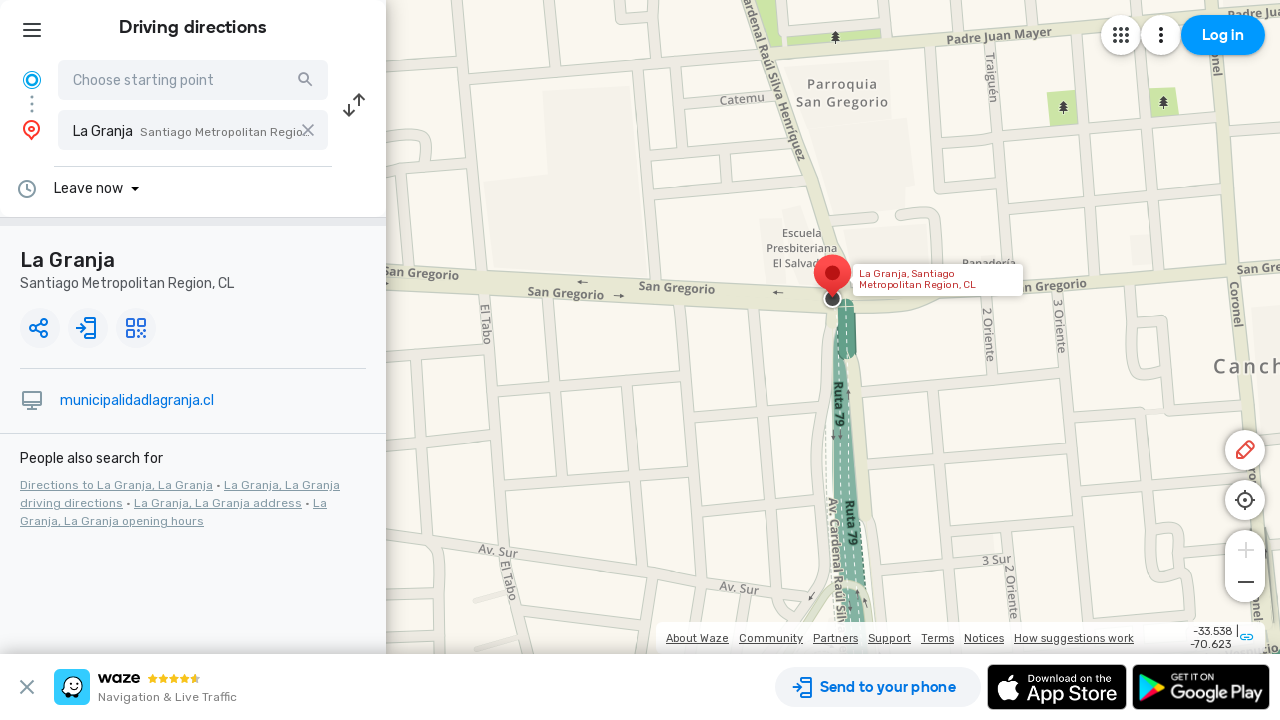

--- FILE ---
content_type: text/html; charset=utf-8
request_url: https://www.google.com/recaptcha/enterprise/anchor?ar=1&k=6LcObp8qAAAAAN7PXkfwsM7EivOr45jR9BZixUx8&co=aHR0cHM6Ly93d3cud2F6ZS5jb206NDQz&hl=en&v=PoyoqOPhxBO7pBk68S4YbpHZ&size=invisible&badge=bottomleft&anchor-ms=20000&execute-ms=30000&cb=bnmwrqhmnpu
body_size: 49582
content:
<!DOCTYPE HTML><html dir="ltr" lang="en"><head><meta http-equiv="Content-Type" content="text/html; charset=UTF-8">
<meta http-equiv="X-UA-Compatible" content="IE=edge">
<title>reCAPTCHA</title>
<style type="text/css">
/* cyrillic-ext */
@font-face {
  font-family: 'Roboto';
  font-style: normal;
  font-weight: 400;
  font-stretch: 100%;
  src: url(//fonts.gstatic.com/s/roboto/v48/KFO7CnqEu92Fr1ME7kSn66aGLdTylUAMa3GUBHMdazTgWw.woff2) format('woff2');
  unicode-range: U+0460-052F, U+1C80-1C8A, U+20B4, U+2DE0-2DFF, U+A640-A69F, U+FE2E-FE2F;
}
/* cyrillic */
@font-face {
  font-family: 'Roboto';
  font-style: normal;
  font-weight: 400;
  font-stretch: 100%;
  src: url(//fonts.gstatic.com/s/roboto/v48/KFO7CnqEu92Fr1ME7kSn66aGLdTylUAMa3iUBHMdazTgWw.woff2) format('woff2');
  unicode-range: U+0301, U+0400-045F, U+0490-0491, U+04B0-04B1, U+2116;
}
/* greek-ext */
@font-face {
  font-family: 'Roboto';
  font-style: normal;
  font-weight: 400;
  font-stretch: 100%;
  src: url(//fonts.gstatic.com/s/roboto/v48/KFO7CnqEu92Fr1ME7kSn66aGLdTylUAMa3CUBHMdazTgWw.woff2) format('woff2');
  unicode-range: U+1F00-1FFF;
}
/* greek */
@font-face {
  font-family: 'Roboto';
  font-style: normal;
  font-weight: 400;
  font-stretch: 100%;
  src: url(//fonts.gstatic.com/s/roboto/v48/KFO7CnqEu92Fr1ME7kSn66aGLdTylUAMa3-UBHMdazTgWw.woff2) format('woff2');
  unicode-range: U+0370-0377, U+037A-037F, U+0384-038A, U+038C, U+038E-03A1, U+03A3-03FF;
}
/* math */
@font-face {
  font-family: 'Roboto';
  font-style: normal;
  font-weight: 400;
  font-stretch: 100%;
  src: url(//fonts.gstatic.com/s/roboto/v48/KFO7CnqEu92Fr1ME7kSn66aGLdTylUAMawCUBHMdazTgWw.woff2) format('woff2');
  unicode-range: U+0302-0303, U+0305, U+0307-0308, U+0310, U+0312, U+0315, U+031A, U+0326-0327, U+032C, U+032F-0330, U+0332-0333, U+0338, U+033A, U+0346, U+034D, U+0391-03A1, U+03A3-03A9, U+03B1-03C9, U+03D1, U+03D5-03D6, U+03F0-03F1, U+03F4-03F5, U+2016-2017, U+2034-2038, U+203C, U+2040, U+2043, U+2047, U+2050, U+2057, U+205F, U+2070-2071, U+2074-208E, U+2090-209C, U+20D0-20DC, U+20E1, U+20E5-20EF, U+2100-2112, U+2114-2115, U+2117-2121, U+2123-214F, U+2190, U+2192, U+2194-21AE, U+21B0-21E5, U+21F1-21F2, U+21F4-2211, U+2213-2214, U+2216-22FF, U+2308-230B, U+2310, U+2319, U+231C-2321, U+2336-237A, U+237C, U+2395, U+239B-23B7, U+23D0, U+23DC-23E1, U+2474-2475, U+25AF, U+25B3, U+25B7, U+25BD, U+25C1, U+25CA, U+25CC, U+25FB, U+266D-266F, U+27C0-27FF, U+2900-2AFF, U+2B0E-2B11, U+2B30-2B4C, U+2BFE, U+3030, U+FF5B, U+FF5D, U+1D400-1D7FF, U+1EE00-1EEFF;
}
/* symbols */
@font-face {
  font-family: 'Roboto';
  font-style: normal;
  font-weight: 400;
  font-stretch: 100%;
  src: url(//fonts.gstatic.com/s/roboto/v48/KFO7CnqEu92Fr1ME7kSn66aGLdTylUAMaxKUBHMdazTgWw.woff2) format('woff2');
  unicode-range: U+0001-000C, U+000E-001F, U+007F-009F, U+20DD-20E0, U+20E2-20E4, U+2150-218F, U+2190, U+2192, U+2194-2199, U+21AF, U+21E6-21F0, U+21F3, U+2218-2219, U+2299, U+22C4-22C6, U+2300-243F, U+2440-244A, U+2460-24FF, U+25A0-27BF, U+2800-28FF, U+2921-2922, U+2981, U+29BF, U+29EB, U+2B00-2BFF, U+4DC0-4DFF, U+FFF9-FFFB, U+10140-1018E, U+10190-1019C, U+101A0, U+101D0-101FD, U+102E0-102FB, U+10E60-10E7E, U+1D2C0-1D2D3, U+1D2E0-1D37F, U+1F000-1F0FF, U+1F100-1F1AD, U+1F1E6-1F1FF, U+1F30D-1F30F, U+1F315, U+1F31C, U+1F31E, U+1F320-1F32C, U+1F336, U+1F378, U+1F37D, U+1F382, U+1F393-1F39F, U+1F3A7-1F3A8, U+1F3AC-1F3AF, U+1F3C2, U+1F3C4-1F3C6, U+1F3CA-1F3CE, U+1F3D4-1F3E0, U+1F3ED, U+1F3F1-1F3F3, U+1F3F5-1F3F7, U+1F408, U+1F415, U+1F41F, U+1F426, U+1F43F, U+1F441-1F442, U+1F444, U+1F446-1F449, U+1F44C-1F44E, U+1F453, U+1F46A, U+1F47D, U+1F4A3, U+1F4B0, U+1F4B3, U+1F4B9, U+1F4BB, U+1F4BF, U+1F4C8-1F4CB, U+1F4D6, U+1F4DA, U+1F4DF, U+1F4E3-1F4E6, U+1F4EA-1F4ED, U+1F4F7, U+1F4F9-1F4FB, U+1F4FD-1F4FE, U+1F503, U+1F507-1F50B, U+1F50D, U+1F512-1F513, U+1F53E-1F54A, U+1F54F-1F5FA, U+1F610, U+1F650-1F67F, U+1F687, U+1F68D, U+1F691, U+1F694, U+1F698, U+1F6AD, U+1F6B2, U+1F6B9-1F6BA, U+1F6BC, U+1F6C6-1F6CF, U+1F6D3-1F6D7, U+1F6E0-1F6EA, U+1F6F0-1F6F3, U+1F6F7-1F6FC, U+1F700-1F7FF, U+1F800-1F80B, U+1F810-1F847, U+1F850-1F859, U+1F860-1F887, U+1F890-1F8AD, U+1F8B0-1F8BB, U+1F8C0-1F8C1, U+1F900-1F90B, U+1F93B, U+1F946, U+1F984, U+1F996, U+1F9E9, U+1FA00-1FA6F, U+1FA70-1FA7C, U+1FA80-1FA89, U+1FA8F-1FAC6, U+1FACE-1FADC, U+1FADF-1FAE9, U+1FAF0-1FAF8, U+1FB00-1FBFF;
}
/* vietnamese */
@font-face {
  font-family: 'Roboto';
  font-style: normal;
  font-weight: 400;
  font-stretch: 100%;
  src: url(//fonts.gstatic.com/s/roboto/v48/KFO7CnqEu92Fr1ME7kSn66aGLdTylUAMa3OUBHMdazTgWw.woff2) format('woff2');
  unicode-range: U+0102-0103, U+0110-0111, U+0128-0129, U+0168-0169, U+01A0-01A1, U+01AF-01B0, U+0300-0301, U+0303-0304, U+0308-0309, U+0323, U+0329, U+1EA0-1EF9, U+20AB;
}
/* latin-ext */
@font-face {
  font-family: 'Roboto';
  font-style: normal;
  font-weight: 400;
  font-stretch: 100%;
  src: url(//fonts.gstatic.com/s/roboto/v48/KFO7CnqEu92Fr1ME7kSn66aGLdTylUAMa3KUBHMdazTgWw.woff2) format('woff2');
  unicode-range: U+0100-02BA, U+02BD-02C5, U+02C7-02CC, U+02CE-02D7, U+02DD-02FF, U+0304, U+0308, U+0329, U+1D00-1DBF, U+1E00-1E9F, U+1EF2-1EFF, U+2020, U+20A0-20AB, U+20AD-20C0, U+2113, U+2C60-2C7F, U+A720-A7FF;
}
/* latin */
@font-face {
  font-family: 'Roboto';
  font-style: normal;
  font-weight: 400;
  font-stretch: 100%;
  src: url(//fonts.gstatic.com/s/roboto/v48/KFO7CnqEu92Fr1ME7kSn66aGLdTylUAMa3yUBHMdazQ.woff2) format('woff2');
  unicode-range: U+0000-00FF, U+0131, U+0152-0153, U+02BB-02BC, U+02C6, U+02DA, U+02DC, U+0304, U+0308, U+0329, U+2000-206F, U+20AC, U+2122, U+2191, U+2193, U+2212, U+2215, U+FEFF, U+FFFD;
}
/* cyrillic-ext */
@font-face {
  font-family: 'Roboto';
  font-style: normal;
  font-weight: 500;
  font-stretch: 100%;
  src: url(//fonts.gstatic.com/s/roboto/v48/KFO7CnqEu92Fr1ME7kSn66aGLdTylUAMa3GUBHMdazTgWw.woff2) format('woff2');
  unicode-range: U+0460-052F, U+1C80-1C8A, U+20B4, U+2DE0-2DFF, U+A640-A69F, U+FE2E-FE2F;
}
/* cyrillic */
@font-face {
  font-family: 'Roboto';
  font-style: normal;
  font-weight: 500;
  font-stretch: 100%;
  src: url(//fonts.gstatic.com/s/roboto/v48/KFO7CnqEu92Fr1ME7kSn66aGLdTylUAMa3iUBHMdazTgWw.woff2) format('woff2');
  unicode-range: U+0301, U+0400-045F, U+0490-0491, U+04B0-04B1, U+2116;
}
/* greek-ext */
@font-face {
  font-family: 'Roboto';
  font-style: normal;
  font-weight: 500;
  font-stretch: 100%;
  src: url(//fonts.gstatic.com/s/roboto/v48/KFO7CnqEu92Fr1ME7kSn66aGLdTylUAMa3CUBHMdazTgWw.woff2) format('woff2');
  unicode-range: U+1F00-1FFF;
}
/* greek */
@font-face {
  font-family: 'Roboto';
  font-style: normal;
  font-weight: 500;
  font-stretch: 100%;
  src: url(//fonts.gstatic.com/s/roboto/v48/KFO7CnqEu92Fr1ME7kSn66aGLdTylUAMa3-UBHMdazTgWw.woff2) format('woff2');
  unicode-range: U+0370-0377, U+037A-037F, U+0384-038A, U+038C, U+038E-03A1, U+03A3-03FF;
}
/* math */
@font-face {
  font-family: 'Roboto';
  font-style: normal;
  font-weight: 500;
  font-stretch: 100%;
  src: url(//fonts.gstatic.com/s/roboto/v48/KFO7CnqEu92Fr1ME7kSn66aGLdTylUAMawCUBHMdazTgWw.woff2) format('woff2');
  unicode-range: U+0302-0303, U+0305, U+0307-0308, U+0310, U+0312, U+0315, U+031A, U+0326-0327, U+032C, U+032F-0330, U+0332-0333, U+0338, U+033A, U+0346, U+034D, U+0391-03A1, U+03A3-03A9, U+03B1-03C9, U+03D1, U+03D5-03D6, U+03F0-03F1, U+03F4-03F5, U+2016-2017, U+2034-2038, U+203C, U+2040, U+2043, U+2047, U+2050, U+2057, U+205F, U+2070-2071, U+2074-208E, U+2090-209C, U+20D0-20DC, U+20E1, U+20E5-20EF, U+2100-2112, U+2114-2115, U+2117-2121, U+2123-214F, U+2190, U+2192, U+2194-21AE, U+21B0-21E5, U+21F1-21F2, U+21F4-2211, U+2213-2214, U+2216-22FF, U+2308-230B, U+2310, U+2319, U+231C-2321, U+2336-237A, U+237C, U+2395, U+239B-23B7, U+23D0, U+23DC-23E1, U+2474-2475, U+25AF, U+25B3, U+25B7, U+25BD, U+25C1, U+25CA, U+25CC, U+25FB, U+266D-266F, U+27C0-27FF, U+2900-2AFF, U+2B0E-2B11, U+2B30-2B4C, U+2BFE, U+3030, U+FF5B, U+FF5D, U+1D400-1D7FF, U+1EE00-1EEFF;
}
/* symbols */
@font-face {
  font-family: 'Roboto';
  font-style: normal;
  font-weight: 500;
  font-stretch: 100%;
  src: url(//fonts.gstatic.com/s/roboto/v48/KFO7CnqEu92Fr1ME7kSn66aGLdTylUAMaxKUBHMdazTgWw.woff2) format('woff2');
  unicode-range: U+0001-000C, U+000E-001F, U+007F-009F, U+20DD-20E0, U+20E2-20E4, U+2150-218F, U+2190, U+2192, U+2194-2199, U+21AF, U+21E6-21F0, U+21F3, U+2218-2219, U+2299, U+22C4-22C6, U+2300-243F, U+2440-244A, U+2460-24FF, U+25A0-27BF, U+2800-28FF, U+2921-2922, U+2981, U+29BF, U+29EB, U+2B00-2BFF, U+4DC0-4DFF, U+FFF9-FFFB, U+10140-1018E, U+10190-1019C, U+101A0, U+101D0-101FD, U+102E0-102FB, U+10E60-10E7E, U+1D2C0-1D2D3, U+1D2E0-1D37F, U+1F000-1F0FF, U+1F100-1F1AD, U+1F1E6-1F1FF, U+1F30D-1F30F, U+1F315, U+1F31C, U+1F31E, U+1F320-1F32C, U+1F336, U+1F378, U+1F37D, U+1F382, U+1F393-1F39F, U+1F3A7-1F3A8, U+1F3AC-1F3AF, U+1F3C2, U+1F3C4-1F3C6, U+1F3CA-1F3CE, U+1F3D4-1F3E0, U+1F3ED, U+1F3F1-1F3F3, U+1F3F5-1F3F7, U+1F408, U+1F415, U+1F41F, U+1F426, U+1F43F, U+1F441-1F442, U+1F444, U+1F446-1F449, U+1F44C-1F44E, U+1F453, U+1F46A, U+1F47D, U+1F4A3, U+1F4B0, U+1F4B3, U+1F4B9, U+1F4BB, U+1F4BF, U+1F4C8-1F4CB, U+1F4D6, U+1F4DA, U+1F4DF, U+1F4E3-1F4E6, U+1F4EA-1F4ED, U+1F4F7, U+1F4F9-1F4FB, U+1F4FD-1F4FE, U+1F503, U+1F507-1F50B, U+1F50D, U+1F512-1F513, U+1F53E-1F54A, U+1F54F-1F5FA, U+1F610, U+1F650-1F67F, U+1F687, U+1F68D, U+1F691, U+1F694, U+1F698, U+1F6AD, U+1F6B2, U+1F6B9-1F6BA, U+1F6BC, U+1F6C6-1F6CF, U+1F6D3-1F6D7, U+1F6E0-1F6EA, U+1F6F0-1F6F3, U+1F6F7-1F6FC, U+1F700-1F7FF, U+1F800-1F80B, U+1F810-1F847, U+1F850-1F859, U+1F860-1F887, U+1F890-1F8AD, U+1F8B0-1F8BB, U+1F8C0-1F8C1, U+1F900-1F90B, U+1F93B, U+1F946, U+1F984, U+1F996, U+1F9E9, U+1FA00-1FA6F, U+1FA70-1FA7C, U+1FA80-1FA89, U+1FA8F-1FAC6, U+1FACE-1FADC, U+1FADF-1FAE9, U+1FAF0-1FAF8, U+1FB00-1FBFF;
}
/* vietnamese */
@font-face {
  font-family: 'Roboto';
  font-style: normal;
  font-weight: 500;
  font-stretch: 100%;
  src: url(//fonts.gstatic.com/s/roboto/v48/KFO7CnqEu92Fr1ME7kSn66aGLdTylUAMa3OUBHMdazTgWw.woff2) format('woff2');
  unicode-range: U+0102-0103, U+0110-0111, U+0128-0129, U+0168-0169, U+01A0-01A1, U+01AF-01B0, U+0300-0301, U+0303-0304, U+0308-0309, U+0323, U+0329, U+1EA0-1EF9, U+20AB;
}
/* latin-ext */
@font-face {
  font-family: 'Roboto';
  font-style: normal;
  font-weight: 500;
  font-stretch: 100%;
  src: url(//fonts.gstatic.com/s/roboto/v48/KFO7CnqEu92Fr1ME7kSn66aGLdTylUAMa3KUBHMdazTgWw.woff2) format('woff2');
  unicode-range: U+0100-02BA, U+02BD-02C5, U+02C7-02CC, U+02CE-02D7, U+02DD-02FF, U+0304, U+0308, U+0329, U+1D00-1DBF, U+1E00-1E9F, U+1EF2-1EFF, U+2020, U+20A0-20AB, U+20AD-20C0, U+2113, U+2C60-2C7F, U+A720-A7FF;
}
/* latin */
@font-face {
  font-family: 'Roboto';
  font-style: normal;
  font-weight: 500;
  font-stretch: 100%;
  src: url(//fonts.gstatic.com/s/roboto/v48/KFO7CnqEu92Fr1ME7kSn66aGLdTylUAMa3yUBHMdazQ.woff2) format('woff2');
  unicode-range: U+0000-00FF, U+0131, U+0152-0153, U+02BB-02BC, U+02C6, U+02DA, U+02DC, U+0304, U+0308, U+0329, U+2000-206F, U+20AC, U+2122, U+2191, U+2193, U+2212, U+2215, U+FEFF, U+FFFD;
}
/* cyrillic-ext */
@font-face {
  font-family: 'Roboto';
  font-style: normal;
  font-weight: 900;
  font-stretch: 100%;
  src: url(//fonts.gstatic.com/s/roboto/v48/KFO7CnqEu92Fr1ME7kSn66aGLdTylUAMa3GUBHMdazTgWw.woff2) format('woff2');
  unicode-range: U+0460-052F, U+1C80-1C8A, U+20B4, U+2DE0-2DFF, U+A640-A69F, U+FE2E-FE2F;
}
/* cyrillic */
@font-face {
  font-family: 'Roboto';
  font-style: normal;
  font-weight: 900;
  font-stretch: 100%;
  src: url(//fonts.gstatic.com/s/roboto/v48/KFO7CnqEu92Fr1ME7kSn66aGLdTylUAMa3iUBHMdazTgWw.woff2) format('woff2');
  unicode-range: U+0301, U+0400-045F, U+0490-0491, U+04B0-04B1, U+2116;
}
/* greek-ext */
@font-face {
  font-family: 'Roboto';
  font-style: normal;
  font-weight: 900;
  font-stretch: 100%;
  src: url(//fonts.gstatic.com/s/roboto/v48/KFO7CnqEu92Fr1ME7kSn66aGLdTylUAMa3CUBHMdazTgWw.woff2) format('woff2');
  unicode-range: U+1F00-1FFF;
}
/* greek */
@font-face {
  font-family: 'Roboto';
  font-style: normal;
  font-weight: 900;
  font-stretch: 100%;
  src: url(//fonts.gstatic.com/s/roboto/v48/KFO7CnqEu92Fr1ME7kSn66aGLdTylUAMa3-UBHMdazTgWw.woff2) format('woff2');
  unicode-range: U+0370-0377, U+037A-037F, U+0384-038A, U+038C, U+038E-03A1, U+03A3-03FF;
}
/* math */
@font-face {
  font-family: 'Roboto';
  font-style: normal;
  font-weight: 900;
  font-stretch: 100%;
  src: url(//fonts.gstatic.com/s/roboto/v48/KFO7CnqEu92Fr1ME7kSn66aGLdTylUAMawCUBHMdazTgWw.woff2) format('woff2');
  unicode-range: U+0302-0303, U+0305, U+0307-0308, U+0310, U+0312, U+0315, U+031A, U+0326-0327, U+032C, U+032F-0330, U+0332-0333, U+0338, U+033A, U+0346, U+034D, U+0391-03A1, U+03A3-03A9, U+03B1-03C9, U+03D1, U+03D5-03D6, U+03F0-03F1, U+03F4-03F5, U+2016-2017, U+2034-2038, U+203C, U+2040, U+2043, U+2047, U+2050, U+2057, U+205F, U+2070-2071, U+2074-208E, U+2090-209C, U+20D0-20DC, U+20E1, U+20E5-20EF, U+2100-2112, U+2114-2115, U+2117-2121, U+2123-214F, U+2190, U+2192, U+2194-21AE, U+21B0-21E5, U+21F1-21F2, U+21F4-2211, U+2213-2214, U+2216-22FF, U+2308-230B, U+2310, U+2319, U+231C-2321, U+2336-237A, U+237C, U+2395, U+239B-23B7, U+23D0, U+23DC-23E1, U+2474-2475, U+25AF, U+25B3, U+25B7, U+25BD, U+25C1, U+25CA, U+25CC, U+25FB, U+266D-266F, U+27C0-27FF, U+2900-2AFF, U+2B0E-2B11, U+2B30-2B4C, U+2BFE, U+3030, U+FF5B, U+FF5D, U+1D400-1D7FF, U+1EE00-1EEFF;
}
/* symbols */
@font-face {
  font-family: 'Roboto';
  font-style: normal;
  font-weight: 900;
  font-stretch: 100%;
  src: url(//fonts.gstatic.com/s/roboto/v48/KFO7CnqEu92Fr1ME7kSn66aGLdTylUAMaxKUBHMdazTgWw.woff2) format('woff2');
  unicode-range: U+0001-000C, U+000E-001F, U+007F-009F, U+20DD-20E0, U+20E2-20E4, U+2150-218F, U+2190, U+2192, U+2194-2199, U+21AF, U+21E6-21F0, U+21F3, U+2218-2219, U+2299, U+22C4-22C6, U+2300-243F, U+2440-244A, U+2460-24FF, U+25A0-27BF, U+2800-28FF, U+2921-2922, U+2981, U+29BF, U+29EB, U+2B00-2BFF, U+4DC0-4DFF, U+FFF9-FFFB, U+10140-1018E, U+10190-1019C, U+101A0, U+101D0-101FD, U+102E0-102FB, U+10E60-10E7E, U+1D2C0-1D2D3, U+1D2E0-1D37F, U+1F000-1F0FF, U+1F100-1F1AD, U+1F1E6-1F1FF, U+1F30D-1F30F, U+1F315, U+1F31C, U+1F31E, U+1F320-1F32C, U+1F336, U+1F378, U+1F37D, U+1F382, U+1F393-1F39F, U+1F3A7-1F3A8, U+1F3AC-1F3AF, U+1F3C2, U+1F3C4-1F3C6, U+1F3CA-1F3CE, U+1F3D4-1F3E0, U+1F3ED, U+1F3F1-1F3F3, U+1F3F5-1F3F7, U+1F408, U+1F415, U+1F41F, U+1F426, U+1F43F, U+1F441-1F442, U+1F444, U+1F446-1F449, U+1F44C-1F44E, U+1F453, U+1F46A, U+1F47D, U+1F4A3, U+1F4B0, U+1F4B3, U+1F4B9, U+1F4BB, U+1F4BF, U+1F4C8-1F4CB, U+1F4D6, U+1F4DA, U+1F4DF, U+1F4E3-1F4E6, U+1F4EA-1F4ED, U+1F4F7, U+1F4F9-1F4FB, U+1F4FD-1F4FE, U+1F503, U+1F507-1F50B, U+1F50D, U+1F512-1F513, U+1F53E-1F54A, U+1F54F-1F5FA, U+1F610, U+1F650-1F67F, U+1F687, U+1F68D, U+1F691, U+1F694, U+1F698, U+1F6AD, U+1F6B2, U+1F6B9-1F6BA, U+1F6BC, U+1F6C6-1F6CF, U+1F6D3-1F6D7, U+1F6E0-1F6EA, U+1F6F0-1F6F3, U+1F6F7-1F6FC, U+1F700-1F7FF, U+1F800-1F80B, U+1F810-1F847, U+1F850-1F859, U+1F860-1F887, U+1F890-1F8AD, U+1F8B0-1F8BB, U+1F8C0-1F8C1, U+1F900-1F90B, U+1F93B, U+1F946, U+1F984, U+1F996, U+1F9E9, U+1FA00-1FA6F, U+1FA70-1FA7C, U+1FA80-1FA89, U+1FA8F-1FAC6, U+1FACE-1FADC, U+1FADF-1FAE9, U+1FAF0-1FAF8, U+1FB00-1FBFF;
}
/* vietnamese */
@font-face {
  font-family: 'Roboto';
  font-style: normal;
  font-weight: 900;
  font-stretch: 100%;
  src: url(//fonts.gstatic.com/s/roboto/v48/KFO7CnqEu92Fr1ME7kSn66aGLdTylUAMa3OUBHMdazTgWw.woff2) format('woff2');
  unicode-range: U+0102-0103, U+0110-0111, U+0128-0129, U+0168-0169, U+01A0-01A1, U+01AF-01B0, U+0300-0301, U+0303-0304, U+0308-0309, U+0323, U+0329, U+1EA0-1EF9, U+20AB;
}
/* latin-ext */
@font-face {
  font-family: 'Roboto';
  font-style: normal;
  font-weight: 900;
  font-stretch: 100%;
  src: url(//fonts.gstatic.com/s/roboto/v48/KFO7CnqEu92Fr1ME7kSn66aGLdTylUAMa3KUBHMdazTgWw.woff2) format('woff2');
  unicode-range: U+0100-02BA, U+02BD-02C5, U+02C7-02CC, U+02CE-02D7, U+02DD-02FF, U+0304, U+0308, U+0329, U+1D00-1DBF, U+1E00-1E9F, U+1EF2-1EFF, U+2020, U+20A0-20AB, U+20AD-20C0, U+2113, U+2C60-2C7F, U+A720-A7FF;
}
/* latin */
@font-face {
  font-family: 'Roboto';
  font-style: normal;
  font-weight: 900;
  font-stretch: 100%;
  src: url(//fonts.gstatic.com/s/roboto/v48/KFO7CnqEu92Fr1ME7kSn66aGLdTylUAMa3yUBHMdazQ.woff2) format('woff2');
  unicode-range: U+0000-00FF, U+0131, U+0152-0153, U+02BB-02BC, U+02C6, U+02DA, U+02DC, U+0304, U+0308, U+0329, U+2000-206F, U+20AC, U+2122, U+2191, U+2193, U+2212, U+2215, U+FEFF, U+FFFD;
}

</style>
<link rel="stylesheet" type="text/css" href="https://www.gstatic.com/recaptcha/releases/PoyoqOPhxBO7pBk68S4YbpHZ/styles__ltr.css">
<script nonce="ubNte-E0vKUYTbVvIO0Bag" type="text/javascript">window['__recaptcha_api'] = 'https://www.google.com/recaptcha/enterprise/';</script>
<script type="text/javascript" src="https://www.gstatic.com/recaptcha/releases/PoyoqOPhxBO7pBk68S4YbpHZ/recaptcha__en.js" nonce="ubNte-E0vKUYTbVvIO0Bag">
      
    </script></head>
<body><div id="rc-anchor-alert" class="rc-anchor-alert"></div>
<input type="hidden" id="recaptcha-token" value="[base64]">
<script type="text/javascript" nonce="ubNte-E0vKUYTbVvIO0Bag">
      recaptcha.anchor.Main.init("[\x22ainput\x22,[\x22bgdata\x22,\x22\x22,\[base64]/[base64]/[base64]/KE4oMTI0LHYsdi5HKSxMWihsLHYpKTpOKDEyNCx2LGwpLFYpLHYpLFQpKSxGKDE3MSx2KX0scjc9ZnVuY3Rpb24obCl7cmV0dXJuIGx9LEM9ZnVuY3Rpb24obCxWLHYpe04odixsLFYpLFZbYWtdPTI3OTZ9LG49ZnVuY3Rpb24obCxWKXtWLlg9KChWLlg/[base64]/[base64]/[base64]/[base64]/[base64]/[base64]/[base64]/[base64]/[base64]/[base64]/[base64]\\u003d\x22,\[base64]\\u003d\\u003d\x22,\x22woxew5haw5RGw7LDsMKwSsKUcMKGwqdHfi5OS8O2Q1gowqM1DlAJwr4twrJkaD0ABTdBwqXDtgXDkWjDq8Omwoggw4nClB7DmsOtRHvDpU5iwpbCvjVdYS3DiylJw7jDtlcWwpfCtcOCw5vDow/ChjLCm3RiZgQ4w63CkSYTwrjCtcO/[base64]/[base64]/CqcK7w49XwrsHB8KvB3fCscK7w5/[base64]/w6fCssOiFHbCisK9w4pHwp5/w4fCnMKuNF99DcONDcKiLCzDji/DrMKXwpUswo5jwrHCr24URV3Cl8KGwpzDpcKww4HCpwwjGkYrw6MFw6rCkWd3IVPCoUnDjcONw4zDmxbCm8O2A0vCusKYbwnDo8Oow48oVsOowq7CukvDlcKmGcKmQcO9w4DDokjClcKjbsOww4vDvBVPw75+WsOhwr/Cj24awpoVwojCphzDqwoyw6zCsGzDt1kEOsK/[base64]/SMOVw54DU8OywpTClVLDhjhZF3l6DcOWw5Y7w5JtV0www4PDmxXCqcOrGsO3bwvCpsKQw6ksw6I9WsOIBFzDhWzCgsKdwpd8XcKhZVkhw7fClcOZw6hpw5vDr8KJecOJFVENwqFBCltmwr1twpHCkR3CigXCp8K+wrTDlMKWUB/[base64]/Ds1ZtYsO3LXfDmsObY8ODwoYhwqsEwoo/w6rCtD3Cj8KRw7A5w7bCrcKfw4cQUTXCnmLCjcOiw4VXw5XCvn/CvcO5wrTConJfcsOPwromw7ZJw6tqXwDDmXVMWwPCmMOhw7jCjkdOwo4Sw7QBwo/ChsOVX8K7HlHDscOaw7zDtcOxDcK9RSjDoxNsZ8KCBnJrw6PDmH7DtMOxwqhMMBo+w4wDw4TChMO+wpXDrcKXw5oCDMO6w7dkwqfDpMOUEsKOwpItYXzCujjCt8OMwonDpwItwrxFRsOiwoPDpsKRB8OMw7R/[base64]/CsOAfMOQWxTClGHDkTEnemcawp0HwpIMw5JZw7Juw4fCqMKecsKYwqDCqwsIw4Uuwr3CsggGwr5gw77CksOnPRvDgi1fCMKFwoh4w5kOwrzCmFnDosKKw5Y/BVl6wpkxwphZwo8rCF8wwobDm8KOEcOIw7rCunwJwqYTdRxRw6LCrsK2w4NKw4XDuxFTw4zDiyB5T8OQEsOPw7/CindjwoPDsy8NLXfCnBM1w5szw7bDojZzwpZrJwnClsKiwp3DpGvDj8OBwrInTcKnTMKBaQ8Wwo/DpinCssKuUzpDUjAsOzHCgxwGelMiw5ppbUELf8KPw640wojCtMKPw4fDisOzXikTwqvCjcOUNkokwojDhlwZb8KRCHw4Tx/Dn8Otw53Ct8OxT8KmLWIuwrZTXDzCrMO1WEHClsKmQ8KLcXHDjcK2JTZcMsOneDXCpcOgasOMwpXCmh4NwpLCsGJ4I8KjGsOLeXUVwpPDvjZ7w5cIBRgvbn4/S8KuUn4kwqsyw7bCtAsuQiLCiBbCgcKQUlxUw65ywqVWM8KpDU17w4PDs8K7w6Auw7vDn3jDrMOPPQ03eywRw7IfUsKlw6jDsj0hwrrCjy4RZBPDosOkw7bCjMO1woQcwo3DjjRNwqjDv8OZC8KPwpBOwrzDogbCusOOKB8yE8KTw4BLeFc/[base64]/[base64]/CkMKgw73Cv305VcKkRCTCllUPMyoHwpFiZGAUdsKrMmlnTXNmRUlYYy83HcOVHRBawq7DqGnDpMKgw5M3w7LDpRvDl3xqYMKXw57Clx8QAcKjE2rCm8OywrFTw5bCl2wJwrrCmcOgw4DDlsOzHMKiwqrDqFNCEcOjw4U1wpAWw709ClUYJE0aB8KjwpHDscK/E8OkwrTCslRaw6DCtGcUwrcMw4kxw6YDZMOjMcOJwp8UbsOdw7w1YAJ8wqcGFhRLw5MTB8OGwrbDlT7DlMKTwpPCmSPCsWbCpcK6YsOQZsO5w5kbwpIbSsKOwqQIXcK+wpQnw4XDtB3DhnlRTB3DpwQfLcKDwrDDvsOjRGHChkhuw5YTw7EowoLCszEKXF/DlsOhwqYNwrbDk8KVw7lYEA19worCpMKwwonDisOHwr0VZ8OUw7LDk8KdEMOZcsKbIyN9G8Ocw4DCkA8swpHDnH5pwpN1w4LDsQlFbcKfWsKbQMOJRMOGw5odOcOaLwfDisOEL8KWw7wed2PDksKNw6TDoHvDvHcMfHJ8AS8fwr/Du1zDlU/DscOwJ0vCsx/Dk17DmxvCo8Kmw6Iow4kfL00Kwq3DgkoNw4TDpcOqwr/DvUAmw6LDs3J/[base64]/[base64]/CtsKxfENzw7bCmgPDhH4Zw69BwpXCscOmwqBAXcK+IsK7XsO0wr4IwpPCnxNOGcKtGsKHw7DCmMKxwqzDtcKxc8Klw5/CjcOXw6/CmcK1w6Isw5dwVC4PBcKtw5HDo8OfAUJ4GUE+w6g8AzfCm8OJPsO8w77CnsOyw4DDuMOqQMORHR/CpsKqAMOaGAHDrsKQw5lxwpPDtMKPwrTDnhDCi2vDnsKuXjzDqwbDkXYkwqjDocOww6o7w63DjcKvOcOiwqjCjcKowplMWMKVw7/[base64]/w4fDs8Onw7bDl8Kgwq7DmWjCjzsPUgJoJ8K6HVzDmwQRw4PCn8Kfb8OjwqZBW8KhwqPCssKbwqQqw5LDucOPwrLDqMKaaMKteDrCp8K2w5XDvxfDuirDqMKbw6TDpyZxwpotwrJhwpXDk8O7U15cTC/DucK9OGrCnMOrw4DDt2I3w73DllLDkMKHw6zCqVPCrBUqGRkKwpHDp2fCi01ES8OxwqMlFRDDuxMHZsKEw4bClmVCwoTDt8O6NyDCn0LDkcKQUcOaMH/ChsOpIilEaGEYfkxUwo3CiCLDmChBw5rChCrCnWQgAsOYwoDDvV7DgFAQw6/[base64]/CpFHCjCwlwr13w7fDgR/DvEEjA8KuPMK5wqFUwqNdHR/[base64]/DkcOCw7A3w64iDC/Ct8OUU8O1w78EDMO9w4cSRX7Du8OxXcOTWMOxUxLChnHCqhzDrHnCnMKZAsKmE8OMU0fDp2TCuyjDn8Otw4jCnsKFw6VDX8OrwqAaBjvDjgrCukvCjQvDmxc8LlDDocOOw6fDm8K/wqfDhUt6QFPCjn13DMKmwqPCp8OwwrHChFfCjB0dDBMDDHJrVGrDgVTCjMK6wp3CjsK9E8Obwq7Cp8O5d3vClE7DlHXDncO6D8OtwqzDnMKYw4DDo8K9AxRdwp1twpzCm3lIwqPCt8O/wpU9w61kwrXCpcKPV3/DtXTDncO5woclw7MZOsKJw4fCiWfDi8O2w4bCg8OCQBLDn8Ouw57DtXTCisKYDDfDk0o8wpDDuMOnwoFkF8OZw47DkG1/wqFTw4XCtcO9WcOVIB/Cr8OeQXnDsHItwq3CiSE4wrdFw64FcU7DijZIw5Vawow1wpIhwopLwpVoL07CiWrCuMKIw5/[base64]/w5TCtknChcK3w5bDgHLCrcOswonCs8KwZsOzSDXChsOwcMK4GT5aB2ZXakHCsWBDw5zCmU7DunPDgcOHVMOacUdfdFrDlsORwokHWQ7CvMOXwpXChsKdw7wpFcKPwr1bEMKrGsONBcORw57DkcOocm/CkyZ2KU1Ewp8PV8KQXAxHe8KcwqTCjsORwp9EA8OSwp3DqBomwofDlsOmw6DCo8KDwqZvwrjCvUTDr1fCkcKKwrTDusOIwo7CtMKTwqDCiMKAWUoLEsKow5Z+woUcZVHCgH3CucKRwrfDh8OOMsKDwq3CiMOnBR07flIgVsK/EMOYwoPDgD/Crz0uw47CuMKFwoHCmDrDs3rCnRHCilnCil4nw4Ywwrs1w5hiwrbDuj1PwpVAw6vDvsO/FsK1woooYMO+wrPChU3CtT1vSQgOIsOGdBDCmsO4w7UhRTTCisKbccO/IwoswqZdQyt9NQMGwpt6Tzktw5ouw7hVQ8OYw4gzf8OPwrfCi1N+FMKywqzCrMKDRMOqYcOfW1HDosKkwrEdw5xFwoh6RsK7w6tOwpTDv8KUMcO6AmLDrMOtwqLDmcKxMMOlLcKcwoMdwowLEU0ZwrDClsOvw4XDgWrCm8OxwqJQw7/DnFbCjCBdKcOmwpHDthoMHWnCrU8UNcK7OMO6NsKbEHbDkjh4wpTCicOWPHPCp20XfsOeKsKCwrgrTn/[base64]/CljNEJCYGLMKkb3rDlsOaIEvCok8OF25xw64JwqLChAM/wrcyMzXCuStMwrbCniBow4HCinzDnSdbOMOLw6XCoXM9wrfCqWp5w6kYMMKVGsO5dcKCBcOdCMKzBjh6wrlxwrvCkAcHSw04wqXDq8K/LjpkwpXDi04ewqsVw7/[base64]/w4rCryvDtytDw5VqaMKTw50Vw6vClsK0HB7CncK9wroHMzRiw4MCYg1iw4tKe8O5wqzChsOrX1BsHyXDhMKfw6TDr2/[base64]/DicK7W2Vgw6/CscKqwrvDv8O9OlnDn2U/[base64]/W3BtTcOoJ8O7wrcDwqx4BznDiAFVZsKbanDCv23DvMOPwptoVcOsbcKawp1Mw48xw7DCvS4Ew48NwpcqfcO0cgZyw5zDlcOODlLDgcKgw49uw6sIwoQMcEXDjl/Do33ClDwhL1loRsKhN8KKw6pRNQPDvMOsw6bCjMKnTU/DoDbDlMKyNMKOYRbCqcKkwp4Tw50Ew7HChU8HwqrCmEnCvsKvwphVGxdIw4UUwqXDgcOhQSTDsxHCsMKxK8OoAWxYwofCrzjCjQ4lWsOmw4J9RcOcXHp9wo88W8OjLcKXRsKEA2oqw58wwpXDlsKlwrLDpcONw7Ndwr/DhcOPW8OvW8KUI2PCrTrDl1nCiiwTwrfDjMOew61bwrbCosObE8OPwqYtw47CtMKhw7/[base64]/[base64]/[base64]/CtcKsBMOAw71uwpkwVFp2QnVlw4xEwr7Dh1nDi8OnwovCv8Kkwq/[base64]/CrFF4JcKSw6dsw7ZfGcOdC2UKasKkcsKaw4xCw4h1GhpPe8OXw47CocOLI8KyFj/DucK9DMK0wr3DrMOvwpwww7nDmcOkwoocCSgVw6jDhcO3b1nDmcOGWcOGwpEoZsOra1FxTi7DocKtccOTwqHClsO+PULCkxvCiEfDrQovSsOkCMKcwqLDv8Kuw7JYwoJhWnpOB8OZw4JANMK8ZSPCh8OzQ3bDvGoqQmJOGG/Cv8K5w5d7CyjCtcKhc1jDmB7CkMKXw5tWL8OfwpXCksKObMOwIljDisKywrgnwo3Cm8K5w4TDlHTCsHsFw6NWwqsTw4rCtcKfwoLDmcOtE8KmPMOYwq1LwrbDmsKwwoR2w4jCpSFcEsKoCMKVSWrDqsKjCW/[base64]/bhB0JsKgBTTCncK0woXCqCoXw6/[base64]/[base64]/[base64]/CvMKxDcKQLErDulETwqrDl8KWwqvDicKCw6ZsSMOZw7kZMsKcG0MAwoPDhzYIbFw6fBXDl0vCuDxzfQHCnMORw5VRLcKaCB9Tw49EUMOCwqNlw4fCqDYbZsORwqkkYsKzwqdYXkF7wp8fwqcbwrjDtcKhw4/DjHdbw4oPwpbDnCgddsO4w4ZcZ8KzAWjCuRHDr0UOIMKAW3TCvg1kQMK8JcKGwp/CmhTDoCEUwpoEwol9w4ZGw6bCncOAw4/DmsOuYjjDlQotWCJ/NBojw5R5w5oKwpN2wogjOgLDoy7CpsKqwpgGw6R9w4vChEMSw5XCjy/[base64]/[base64]/cWMtwp/[base64]/CiMKww5vDlMKCDcOgYgrDusO6SRTDu0TCuMKOw6EvCcKdw4TDh2fCuMKGahwHFMKTa8OBwqzDssKFw6ElwqvDtkwWw5rCqMKtw6JBLcOkeMKfTAXCv8OzDcKwwqErO2t8WcKDw7J+wrpaKMK3KsK6w43CvAXCucKPUsOkTl3DjcO4I8KQK8OCw7V8wrrCosO/UzAId8OCRD8bw4dNwpdTWXNeRcOCfEAzWMKrZCjCpUbCpcKlw5Zlw7fCuMKrw5zClcKaUm0uw6xkdMKxJhPDoMKdw7xaYAtBwp/Dp2DDnSQhcsOYwrt7w75SRMKZH8Olwr3DhhQsTR8NS2TDnwPClX7ChcKew5jDn8KvRsOsL10XwrDCggd1OsK0w4vDlVQUBRjCpjBOw7tpJcK0Cm/DlMO2DMOhZjtjXDAbPcOiNC3Ck8OwwrchDU4dwp/CvVdlwrnDq8KLRTsWdxNuw40owobDisONw5PDjhHCqMOZTMOKw4jCjWfDki3Dpy1iN8OzbSzDncKSZMOKwpARwpDDniDCicKHwr1iw51mwoDDnGl6SMOhB391w6lbw4E8w7rChQIZMMKGw5x8w67Du8Opw57Diis5UyjDnMK+woV/w5zCmx46QMOAPsOew75nw4xbagrDpcK6wo3DnxoYwoLCkFlqw5vDgW57wr7Dl0oKwrpfOCLCuGnDhcKAw5LCu8KZwrR3wofChMKGDVTDusKVUcKcwpRkw6x1w6LCkl8mw64Yw47DkXFUw6LDkMOJwr9jZj7DrTohw4jCkEvDuXTCrcOLEsKELcKswr/CsMOZwqvCqsK1f8KNwpfCs8Osw4tPw7AEYzh9ETQwAMKXUnjDmcO8WcKmw64nBxVFw5BIIMO8RMOKe8Ogw4pqwrpwHsO3wqpkIcKYw54nw5JtQMKpXcOGDcOgCUZ9wrjCq1/DqcKYwq/DtcOYVsKpbnsdBElpVwdKwpc7Q3nDtcO4w4g9PRNZw5MkJBvDtsOkw7nDplvDpMO8IcKrGMKFw5Qve8OSCQI4dQ4FaADCghLDisKvIcKsw4HCnsO7VynCmsO9STfDocOPMhshX8KGXsORw77CphbDucOtw7zDg8Oew4jDjyIZFgsCwq8/XBzDrcKHw64bw6s8wpY0wr7DqsKpAHs6wqRdw5TCqCLDqsOSM8O1IsKgwqLDicKmfF1/wq8xQFYBBMKHw5fCkwnDk8KywoN8U8OvKzIiwpLDllvDvBfCjk/[base64]/aCZ6eMKQwqJOAMKAesOZUsOpXsKibHF0wpI7BDvDu8OLwpbDiFjCl1oqw4Z8EsKkO8OPwpfCq08BWMOCw4vCgz5rw7/[base64]/wo3DrXnDm8Oew4V6w4FCZsO+U8Kyw4LDkMKZRATDn8Odw6nCk8KRLRjCjQnDvwFUw6RgwovCucOnLWXDmDbCu8OJEDPCmsOxwpZBIsODw5Emw6crKwlld8K7NDXCrMOUwr9Pw5/ClsOVw6EAXlvDrXnCnT5Iw5cBwrY2FAwEw7VwcW3DrFIDwrnDoMKPDUtQw4pew5h0wqfDswPCnz/CisOcwq3DrsKJMRNmUsK/w7PDqxLDtS8aDMO6JsOFw48iB8OjwqXCscKhwp3DsMOvTyxebkLCkVjCs8OewobCiw80w7HCjsOaB2rCgMKQBMOoEMO7wp7DvTXCnCZlblbCqFQUworClA1hfsOzHMKna13CkUHClDsLScO6Q8O9wpDCkEYyw5vCt8Kyw6BxOyDDqmBrOArDlhJmwo/[base64]/CnlA5wp/ChEQnw7lRFcKLf1rCgQ/DqcOJRFnCgBQAw6NPW8KWWcK2bHIBVF7Cmz/CgcOGdVjCrE/Di2FaN8KIwo8Hw7XCvcK7YglvI0IfRMOgw73DkMOrwofDr0hEw5RtY13CscOCE1jDo8O3wo07BcOWwpHCgjwOXcKpGHbCsgLCncKaBQ5cwqp5HUnCqQoowoXDsh7CqU0Gw61tw7vCs3JWV8K5f8K/[base64]/CgMO/KC0Cw67DpDXDgT9xwqs+H2xlb2XDhEnDmcKjGinDvcKZw5sgYcOCwobDscOiw4HDhMKRwqbCi2DCv2LDu8KiVHrCqcOZdCDDpsO/wozCgU/Do8KnMA3CtcKxYcK2wobCpFbDkkJ3w4MAaUrCjcOdH8KGWcOzD8OBc8O4wokISXDCkSjDu8KZFcK0w77DvwzCskt9w6nCscOJw4HCscKQMjHCncOkw4g6OzbCrsKbJ1RvanHDocKRVBMLTMKVAsK6XsKSwr/CssOvZ8OjU8OXwoY4fUzCoMOnwr/DlsOSw40owqHCrDtoHcOAexLCo8OtXQh9wpEJwplGA8Klw5MNw5F2wrXCrmzDl8KhX8KCwpBbwqY+wrjCvi5zw63DlFfDhcOYwoBxMC1TwqrCikF8wogrUsOjw67Dq0o4w4DCmsKJAsKCLwTClxLCuEEowo5dwqAbMcKGVVx6w7/Cn8KVw4HCsMKiwojDisKcLcOobcOdwr7CpcKlw5zDt8KlG8OzwqM5wrl5QsOnw7zCicOIw6fDrsOcw4DClQgww4/CnWUQEDDCiHLCukcpw7nCgMOnacKMwr3DpsOOwokkVxDDkD/DpMKsw7DCuCsOw6MbAcO/wqTCj8K2wpnDkcKSHcO7FcKiw4HDgsO2w7/CjgrCtlg1w5LCmS3Cjnltw6LCkz5zwpXDg0dKwp7ChmDDuTTDtsKcGcOHJcK9cMK8w4Q2wpnDq3vCs8Ovw5osw4IBGyQFwrFHSnZ3w5c/wp5Rw7Q0w5TCgcOlQcOTwo3DssKqB8OKAVZWE8KGMRTDnWbDhmPCnMKDLMO3E8OiwrkNw6vCkmLCi8Ocwp/Dk8ODSkVkwrEQwq3DnsKGw7grNWwnV8KpXxfCtcOYb1PCusKFEMK6W3vChTQHbMKww7bCsgLDlsOCbWk2wqsOw5AewpIgB1xMwqNWwprClzIHJcKSQ8OOwp1tS2sBEUbCsBUZwo7Dm1DCncOScXTCscOSMcOuwo/[base64]/[base64]/wpfDsMOQw4bCvsK8wrdZVSY1Clw1fznCucO2B1Fyw4vCkiHCiHo2wq8Mwqc3wpHDoMKtwq8pw7fDhMKmwozDqE3DkCHCrmtUw61RYHbCpMOPw5jCjsKpw7nChcOzWcO/ccOCw6HDokPDhcKvwo0Twr/CrEhAw73Dm8K8GzADwqzCvhzCrwLCmsO1wqbCoXkTwq5Qwr3Co8O2JcKNTMKPenp1EyIdV8OEwpIbw5EoZFI8FMOLKWYvIxzCvxh9TcOzJRElWMKJLnPDgVXChH0gw5diw5TDkcOPw6cawqbDiw5JLhVqw4zCoMO4w7XDvFvDji/DlMO3wrJEw6rCkSNKwrzCgCTDssK/[base64]/CqFrDusKVw50FD1hhLnsEwoLDjcOPSzPDkg8wScOow5E5w7scw5ICNE/[base64]/Dr8Kaw6/DqBVqw7fCg8KUN8KKWMOywpnDh0pWwqPCiAvDsMOMwqDCtcKGKsK9Jh82woPCgSBMw5sMwrcVaE58cSDDvsO3w7QSazpJwrzClgvChGPDlE0WbUAfbVMEwqRrwpTCrcOowp3DjMKzR8O9woQowr8Fw6IUwrXDrsKcwrHDu8KxKcK3LwchXUhwS8OWw6ljw75owqd/wrDDiR4cflByQsKcHcKBU1bCnsO2L2dCwqPClMOlwovCgk3DtWfDmcOvwrjCnMK5w6M2wp/[base64]/CocOtCGd4IsOMw6XCtgzDn8O/I0AjwrzDu2nCtsKKwpvDpcOsZzHDh8K0w6DCg3bCuX4Bw6XDscKiw70Xw7svwp/Cp8KIwrnDtWfDusKSwrrDn21ewpdmw7wLw6rDusKHSMK+w58yB8OVccKvFj/Cm8KUwrYvw5zClwXCqh8QfhzCvjUKwpbDjjw3Ry3ChiLCk8KVRcK3wr8IYhDDt8KRLGQBw5PCvcOow7TCqsKlYsOMw4NGDmnCnMO/[base64]/OMOJb0RHH8O+wqjDgcKIw41gw7rDp8OVCynDm0paWS8/WMKew6lvwqjCsV7DtsKmMMOdOsOLd1U7wqR7ay5GX35zwr81w6fClMKKdcKcwpTDoG/CjsOCBsO7w7l/w4kpw6ApWkJdeifDvzNgVsK6wrFeSgzDicO3bEkbwq5vScOgKsOGUXIqw503DMOMw6jCmcOBbD/ClsKcLyklwpIPQQUDb8OkwozCqGh2MsOSw4XCucKbwqfCpAzCp8O5w4XDisOMIMOfwpvDjcKaLcK6wqvCssO2w4ZHb8OXwp4vwpvCkAJOwpQ4w6UNw5MPAj3DriZvw48ATMO3TMOFYcKlwrF7GcOdcMO2w7TDicO6GMKhw6PClE0HTjzDtW/CmhbCnsOEwqllwqE0wrF/E8Ozwopnw55rPW3Ci8OYwpPDvcOuwr7DmcOpw7HDtGjCqsKDw7B/w7Ycw7HDkGrCjTnCnScNY8OFw4lpw6jDhxjDu1zCgDMtLW7Du2zDllcTw7gFXUTClsO1w4zDssO5wrBIA8OiMMO5IMOHAsKcwos+w5UWD8OTw6Qowo/[base64]/wrcbQkLDjcOaUS7DrEdnfMOTw4UgZ0nCtHTDv8K4w5jClxTCscKiw4x1wqLDnFVsB3UcPFRrwoALw4PCmQLCtyzDsWpAw4k/M0onZgHCn8Opa8OBwrs1Uh12b0/DrcKvQls6fGRxesKTWsOVcAZfBArDrMOiDsKGGH4mQAJ1Ax9Bwo7CiDdBVMOswqjCoybDnRAew5tawp0IFFpew47CqXTCqH3Ch8KIw5JGw4I2fcOaw7Y2wozDpcKjIUzDl8O/[base64]/Cm8K0Tk/Dn8KUw6XDqB92wrzCmcOtwpM0w7LCmMO5w7fCt8OaNMKaOGh/SMOwwopXXH7CnMO+wo3CrWXCtsOVw5LChMKCVFJ8dQ/CuRTChsKeEQDDozjDry7Di8OJw7pwwq1ew57CiMKawrbCgcKDfE7DkMKkw4lbCBIPwpR7IcO7L8KoF8KHwohgwr7Dl8Obw6QCfsKMwpzDnQsKwoTDi8OresK6w7A7b8ONSMKcHMOEfMOfw4bDvl/DiMK7KcKRfTPCjC3DoFgTwp1ww6/DmlLCnC3CqMKRS8KuZDfCtcKkBcKMVsKPBh7CosKswr7CowcIGsOjFcKKw7jDsgXDm8OHw4LChsK2fMKBw7fDo8O0w7DDsw4oJ8KqbsOVCwgPWsO9cyHClx7Dl8KCWsK5YsK2wq7CosKKDgrCsMKSwp7Cm2ZEw5nDt2wuSMOSYwBHwp/Dli3DoMO9w4XCucOMw5AKEMOEwqPCh8KgOsOcwoEFw5jCm8K+wqXDgMKxGD5mwqdEI2XCvUXCs3fDkAPDkELDk8O4YRYVw5TCh17DuAEGRwPDjMOmOMOEwoPCnMOkY8Otw47CuMOow6wSYn4FalM8Zyocw7nCgsO3wp3Dsjcsfyg7wo/[base64]/w7vCjMO9C8O8w6ZkKsKzaVXCusOowpXChSnChDwIwoUXQ1ZQwqrCgzdgw69mw5bCiMKDw4HDnMOSHxk4wqJjwpxuG8K9QGnCmE3Cqglbw5XDuMKEXsKubF9jwpZhwqPCjwQRbT8CHhRKwrzCp8KiJcKQwozCn8KfMid8KRdlL37Dpy/CksOYUVnCi8O/GsKGcMOpw6Emw7kNw4jCjkR5PsOlw7QtcMO8w7LCmcOqPMOEczTCisKDBwbCpMOiMsKQw6bDkEfCqMOnw7XDpGbCoS/[base64]/wrDCvMO7wooMwqEBwpHCoVTDhlHCsMOXW8KgwrAUYBhWcsOmesKyZSBqXHZYfsOvIsOgUcOYw7pYCxx3wobCqcO+fMObGsO+wrLCq8K4w4jCvFHDi2ovQsOiGsKDbsO/FcOFG8OYwoIkwqNGwo7DpcOqaQZ9cMK+w7TCn3HDq0NOOMKrQywCDFbDuGAZP3jDlTjDksOJw5bCiANlwoXCo1oWQk4kW8OzwoVqwpVbw6ECGFjCrUQDw4JdeW/CjTrDqhHDk8OPw5rClyxNDcOCwrbDiMKHG0VMSFhyw5YeWcOEw5/CmhlRw5VjHhkFw6J3w4PCg2MnYi5Qw7NBb8ORF8KHwoTDo8Kyw7l0w5DCpQ7DosOJwqUxCcKKwoJyw49PPlJ3w78lb8K3PSfDtsOncsOpfcKyfcOBOMOweybChsOkMsO2w5UneT84worChGvDnC3DpcOKJWbDsyU3wolXFMKUwoo7w59tT8KLM8OAJQIpNy4kw6grw5/CkjDDrltdw4fDh8OXSyMlS8KtwqLCoAZ/w5wfI8ORw4vCnMKGw5PDr0bCiiAbd0E4dMKSAsKfY8OAasKQwqRuw71/w5QjX8Ojw5dwCMOAeG1hQcOVwoktw7rCtQgqXiVlwpJmwqfCrWkJw4DDgsKHQy1CXMKqIQ7DtU/CicKcC8OuaVXCt2fCpsKnA8K1wqV6w5nCucOMGV/DrcKqUHszw71zQDPDilvDh0zDtA/CqXQww6x7w5pYw4w+w7QOwoXCtsOFRcKCC8KRwo/[base64]/CnsOnXWsbB8K0HW1TOkPDh28wGMKewrFzRsK6QBTCugsxcxbDr8O8w6TDuMK+w7jDiGbDnMKYG03Ct8ORw6LDs8K1w5xFUHgbw7dBHMKewpFBw58xJ8KQcD7Du8Kmw6nDjsOWwqnDqwR6w4wMZMO7w5XDjy/[base64]/DrcKVRMKkHEN9wqR1B8Kjw6TCi8KFwqXCocKBbUMmwqTDm3RDLcODwpPCnhcpSwrDpMKhw50xw7PDmHJSKsKPwqHCjx/DohJQwq7DncK+w7bCnsOqw71oWMO5eFUxccOGbXhZMgFTw4/DqSlBwqJIwpljw5HDmSBrwofCuDwUwpZxwptzQn/[base64]/wrzDgcOew6vDjj8Df8OjeMOdw70CW8OhEClmw5R4OsOkw7R2woE6w4/[base64]/wrRXc8OgI29rasKPWDXDrcK+NsOSw6rCnBzDuzlkGTh7wovDrHIjZXLDt8KVNBrDuMO7w7tMJkvDtTHDs8OCw7YXwr/CtsOuf1rDjcO4wqdRLsKEwpDCtcKgODh4ZnTDnS4Gw412fMKILsOtw7kLwrInw6zCqsOpJcKrw55Aw5jCi8ORwrQLw6nCsG/DmcOhCkVywoHCoV02dcOgPMOLw5/CssK+w7XCq2LCrMKYBEMKw4XDpmTCnWPDsVPDmMKgwpwJw5TCmsOywrgGTx52LsKsY1gPwoHCiw5oawB3f8OkQMO2wrzDvSwWwpLDhU9Xw4LCiMKUw5hqwqnCt0/CqHPCt8KJVMKLK8OXw4ImwrJGwofCo8ORXnQ+XyzCjcKdw75cwonCrwMWw6RHLMK+wpTDicKXAsKZwrLDj8Olw6Mew45SGFJlwqgXDlLCgkrDv8KgM1vCqRXDqxFRNMKuwrXDv2UiwpDCksKkEWd/w6LDpcOtecKFDRbDlB/[base64]/X8KXTnzDhsKIw5rCgcO2cMKkw4rDn8OpXcK9EMK4H8Ogw65xb8OsOcOKw6/CscKbwpYWwoVUwqIow7M7w6rCm8KHw4nDlsKfSDI/[base64]/Dt8KvJjV9wogXwqwFwrbDn8OqDnkUZcKXw6vCn2nDhSnCkcOSwq3CmlFTTSkiw6BbwojCpnPDvUHCs1Rrwq3CpxTDtnXCnk3Dh8OHw4Nhw49vCGTDoMKQwpQEwqw6TcKyw6rDl8O/[base64]/CsMKVDT7Cni1Mw73DmifCoiEdw5FZwoXCgMOtwpZ3wpfCtQDDpMK/wolsFi8fwqwtNMK/[base64]/wqrDpQHCusO0w4AIw5/DksK1Y8OxCMKAdcK7V8OdwqEKfcOFHkIWQcK1w6zCjcOswr3CncK+w5zCocOfGV95I1fCg8O+FG9BSR09Bzhfw5TCj8KyHhDDqsOfGEHCoXRNwrgPw63DtsKTw4N6X8OJwrElUgPCm8O1wpVRPzXCnmdvw5rDisOqw6XClzHDlXfDr8OEwowGw4h1fxQdw6nCvS/CgMK/wqVAw6vCicO0WsOGwplOwr5twrfDsVfDtcO1KnbDpsOTw4vDscOiB8K3wqNCwrAcY2wTLzNTAXvDrVhYwogsw4LCn8K6woXDj8O/[base64]/[base64]/Dp8OyZDPDscOWSk7CrQnDgU5xwpbCtyPCr3vDvcKVTVvCosOFwoJadMOLSgcXHVfDu3c2woplJiHCnEzCt8Ogw48DwrxmwqJsBsO/w6lFEMKkw607VgdEw6PDmMOBNcOGSxIRwrRBXMK/wqF+AzZjw7zDhsO4w7sUT3vDm8O6GMODw4XClMKBw6PDlDjCqcK8ATfDtFbDmWTDqBVPBcK1wrPCtinCglkcYAbDtgYdw4zDvsOPA0U5wp1Pw45rwojDg8KOw6ckwpkswrHDu8KUI8OoWcKoPsKvwpnCvMKZwqAwecOUQUZdw7zCtsKcTX98IVhgYUZLw7/Cl3UMPwRAZD3DhCzDuF3CqFE3wpfDpzkgw5DClCnCv8O/[base64]/ccKmJUNOwqAMwr3Dr38NJsKmw5hILWVXJl1iMBghw5U0PsOUOcOyHhzCnMOzKy/[base64]/MWrCpsOgVsO1NsOJaMKOQ8K3CFtSUlFSHH3CicOYw7DClnJYwpxswpLCvMO1cMK5w5HCiCgcwrd8elXDvA7DlS4kw7QaDT/DkCwOwqt0w7hKWMKZZGFPw7QsYMKoOEU7w5Q0w4HCl0Ayw5ZSw6JCw6zDrwpqKz52NcKFasKSCcKeIHA3fcK6wp/[base64]/DtcOiwoNKwqPDvm7Ck8KUfMKWwobCjMOhw7Baw4kBw7LDgcOHwoZpwrpyw7fCscOCJsK4dMKIU0k9FMOgw7nClcKJNsKWw7nCgEbDt8K5SxvDvMOQCDtYwpEgZsKzbsKJJsOYFsK0wrzDuixvw7ZhwrkYw7Y2w6fCpcORwrDDsGfCi17DgH4IPsO7QMOewoR7w7PCmi/CocO/[base64]/DncOPwpFIAHbDs8KrwoXDsBhQw5ZvCTjDhgFOVsOUw6rDpENawqBWB1XDn8KNSWxiQ0wHw4/[base64]/[base64]/A8OOw6fCgCxRZMK1wqgyPXPCszLCvTDDrsK4wrRXBT/Cp8KgwrzCrANMfcOEw4bDkcKZZEDDisOMwrgGG25Lw64Ww6HCm8O1CsOJwpbCtcOww5oEw5gewqISw6jDiMKwbcOONUfCicKOa08FHVLCpmJDaSfCpsKqaMO0wr4nw45pw7RRw4bCssKfwo5Dw7/[base64]/ClcKww6Isw7rDv2dmwrdAwrtOMAwoPcKvE1HCp3HCrMO3w7VSw682wokHZ3t5B8KLLwLCrsKvbsO2Jx5Mei3Dt1FUw6DCkgJQW8K7wppHw6NLwocqw5B3Wxg6JsKmYcOPw71TwpJWw6XDrcKYMMKdwo5BNTVQS8KDw71LCAwaYEo\\u003d\x22],null,[\x22conf\x22,null,\x226LcObp8qAAAAAN7PXkfwsM7EivOr45jR9BZixUx8\x22,0,null,null,null,1,[21,125,63,73,95,87,41,43,42,83,102,105,109,121],[1017145,217],0,null,null,null,null,0,null,0,null,700,1,null,0,\[base64]/76lBhnEnQkZnOKMAhk\\u003d\x22,0,1,null,null,1,null,0,0,null,null,null,0],\x22https://www.waze.com:443\x22,null,[3,1,2],null,null,null,1,3600,[\x22https://www.google.com/intl/en/policies/privacy/\x22,\x22https://www.google.com/intl/en/policies/terms/\x22],\x22rB18QpIV9BneuEp/ck9wmKbWdnCH0dwjPvBjsmHnCBs\\u003d\x22,1,0,null,1,1768636535726,0,0,[169,149,80,95,117],null,[53,151],\x22RC-ZfiTwZNYjC9cZg\x22,null,null,null,null,null,\x220dAFcWeA6gIvizWToNErTQRaPH1SHkYxjlsKPTa4UKquBjQ203uiDS4e9SqGQY5rJnSvH4xWRSKLzhIXkcsO4SsACeJ6MHS1ZbaQ\x22,1768719335571]");
    </script></body></html>